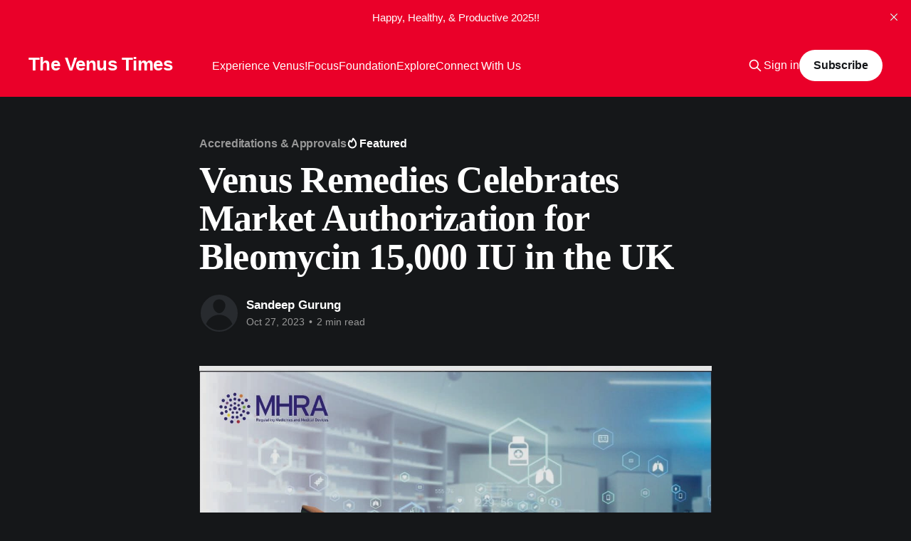

--- FILE ---
content_type: text/html; charset=utf-8
request_url: https://times.venusremedies.com/the-venus-times-venus-remedies-celebrates-market-authorization-for-bleomycin-mhra-uk/
body_size: 7222
content:
<!DOCTYPE html>
<html lang="en" class="dark-mode">
<head>

    <title>Venus Remedies&#x27; Bleomycin Receives UK Market Authorization</title>
    <meta charset="utf-8" />
    <meta http-equiv="X-UA-Compatible" content="IE=edge" />
    <meta name="HandheldFriendly" content="True" />
    <meta name="viewport" content="width=device-width, initial-scale=1.0" />
    
    <link rel="preload" as="style" href="/assets/built/screen.css?v=c5d19d439b" />
    <link rel="preload" as="script" href="/assets/built/casper.js?v=c5d19d439b" />

    <link rel="stylesheet" type="text/css" href="/assets/built/screen.css?v=c5d19d439b" />

    <meta name="description" content="Venus Pharma GmbH achieves MHRA (United Kingdom) approval for Bleomycin 15,000 IU, advancing global cancer care with innovative solutions.">
    <link rel="icon" href="https://www.times.venusremedies.com/content/images/size/w256h256/2022/07/MicrosoftTeams-image--12-.png" type="image/png">
    <link rel="canonical" href="https://www.times.venusremedies.com/the-venus-times-venus-remedies-celebrates-market-authorization-for-bleomycin-mhra-uk/">
    <meta name="referrer" content="no-referrer-when-downgrade">
    
    <meta property="og:site_name" content="The Venus Times">
    <meta property="og:type" content="article">
    <meta property="og:title" content="Venus Remedies&#x27; Bleomycin Receives UK Market Authorization">
    <meta property="og:description" content="Venus Pharma GmbH achieves MHRA (United Kingdom) approval for Bleomycin 15,000 IU, advancing global cancer care with innovative solutions.">
    <meta property="og:url" content="https://www.times.venusremedies.com/the-venus-times-venus-remedies-celebrates-market-authorization-for-bleomycin-mhra-uk/">
    <meta property="og:image" content="https://www.times.venusremedies.com/content/images/2025/05/newsletter04-min-1.jpg">
    <meta property="article:published_time" content="2023-10-27T06:42:00.000Z">
    <meta property="article:modified_time" content="2025-05-28T03:27:15.000Z">
    <meta property="article:tag" content="Accreditations &amp;amp; Approvals">
    
    <meta property="article:publisher" content="https://www.facebook.com/venusremedies/">
    <meta name="twitter:card" content="summary_large_image">
    <meta name="twitter:title" content="Venus Remedies&#x27; Bleomycin Receives UK Market Authorization">
    <meta name="twitter:description" content="Venus Pharma GmbH achieves MHRA (United Kingdom) approval for Bleomycin 15,000 IU, advancing global cancer care with innovative solutions.">
    <meta name="twitter:url" content="https://www.times.venusremedies.com/the-venus-times-venus-remedies-celebrates-market-authorization-for-bleomycin-mhra-uk/">
    <meta name="twitter:image" content="https://www.times.venusremedies.com/content/images/2025/05/newsletter04-min-1.jpg">
    <meta name="twitter:label1" content="Written by">
    <meta name="twitter:data1" content="Sandeep Gurung">
    <meta name="twitter:label2" content="Filed under">
    <meta name="twitter:data2" content="Accreditations &amp; Approvals">
    <meta name="twitter:site" content="@remediesvenus">
    <meta property="og:image:width" content="1200">
    <meta property="og:image:height" content="576">
    
    <script type="application/ld+json">
{
    "@context": "https://schema.org",
    "@type": "Article",
    "publisher": {
        "@type": "Organization",
        "name": "The Venus Times",
        "url": "https://www.times.venusremedies.com/",
        "logo": {
            "@type": "ImageObject",
            "url": "https://www.times.venusremedies.com/content/images/size/w256h256/2022/07/MicrosoftTeams-image--12-.png",
            "width": 60,
            "height": 60
        }
    },
    "author": {
        "@type": "Person",
        "name": "Sandeep Gurung",
        "url": "https://www.times.venusremedies.com/author/sandeep/",
        "sameAs": []
    },
    "headline": "Venus Remedies&#x27; Bleomycin Receives UK Market Authorization",
    "url": "https://www.times.venusremedies.com/the-venus-times-venus-remedies-celebrates-market-authorization-for-bleomycin-mhra-uk/",
    "datePublished": "2023-10-27T06:42:00.000Z",
    "dateModified": "2025-05-28T03:27:15.000Z",
    "image": {
        "@type": "ImageObject",
        "url": "https://www.times.venusremedies.com/content/images/2025/05/newsletter04-min-1.jpg",
        "width": 1200,
        "height": 576
    },
    "keywords": "Accreditations & Approvals",
    "description": "Venus Remedies is thrilled to announce a significant achievement in its ongoing mission to enhance cancer care with innovative solutions. The company&#x27;s German subsidiary, Venus Pharma GmbH, has secured market authorization in the United Kingdom for Bleomycin 15,000 IU Powder for Solution for Injection/Infusion, marking a remarkable milestone for the organization.\n\nA Breakthrough in Cancer Care\n\nBleomycin 15,000 IU is a potent medication containing the active ingredient bleomycin sulfate. It belo",
    "mainEntityOfPage": "https://www.times.venusremedies.com/the-venus-times-venus-remedies-celebrates-market-authorization-for-bleomycin-mhra-uk/"
}
    </script>

    <meta name="generator" content="Ghost 5.75">
    <link rel="alternate" type="application/rss+xml" title="The Venus Times" href="https://www.times.venusremedies.com/rss/">
    <script defer src="https://cdn.jsdelivr.net/ghost/portal@~2.36/umd/portal.min.js" data-i18n="false" data-ghost="https://www.times.venusremedies.com/" data-key="89a02812a5e2df62df9ad0a435" data-api="https://www.times.venusremedies.com/ghost/api/content/" crossorigin="anonymous"></script><style id="gh-members-styles">.gh-post-upgrade-cta-content,
.gh-post-upgrade-cta {
    display: flex;
    flex-direction: column;
    align-items: center;
    font-family: -apple-system, BlinkMacSystemFont, 'Segoe UI', Roboto, Oxygen, Ubuntu, Cantarell, 'Open Sans', 'Helvetica Neue', sans-serif;
    text-align: center;
    width: 100%;
    color: #ffffff;
    font-size: 16px;
}

.gh-post-upgrade-cta-content {
    border-radius: 8px;
    padding: 40px 4vw;
}

.gh-post-upgrade-cta h2 {
    color: #ffffff;
    font-size: 28px;
    letter-spacing: -0.2px;
    margin: 0;
    padding: 0;
}

.gh-post-upgrade-cta p {
    margin: 20px 0 0;
    padding: 0;
}

.gh-post-upgrade-cta small {
    font-size: 16px;
    letter-spacing: -0.2px;
}

.gh-post-upgrade-cta a {
    color: #ffffff;
    cursor: pointer;
    font-weight: 500;
    box-shadow: none;
    text-decoration: underline;
}

.gh-post-upgrade-cta a:hover {
    color: #ffffff;
    opacity: 0.8;
    box-shadow: none;
    text-decoration: underline;
}

.gh-post-upgrade-cta a.gh-btn {
    display: block;
    background: #ffffff;
    text-decoration: none;
    margin: 28px 0 0;
    padding: 8px 18px;
    border-radius: 4px;
    font-size: 16px;
    font-weight: 600;
}

.gh-post-upgrade-cta a.gh-btn:hover {
    opacity: 0.92;
}</style>
    <script defer src="https://cdn.jsdelivr.net/ghost/sodo-search@~1.1/umd/sodo-search.min.js" data-key="89a02812a5e2df62df9ad0a435" data-styles="https://cdn.jsdelivr.net/ghost/sodo-search@~1.1/umd/main.css" data-sodo-search="https://www.times.venusremedies.com/" crossorigin="anonymous"></script>
    <script defer src="https://cdn.jsdelivr.net/ghost/announcement-bar@~1.1/umd/announcement-bar.min.js" data-announcement-bar="https://www.times.venusremedies.com/" data-api-url="https://www.times.venusremedies.com/members/api/announcement/" crossorigin="anonymous"></script>
    <link href="https://www.times.venusremedies.com/webmentions/receive/" rel="webmention">
    <script defer src="/public/cards.min.js?v=c5d19d439b"></script>
    <link rel="stylesheet" type="text/css" href="/public/cards.min.css?v=c5d19d439b">
    <script defer src="/public/comment-counts.min.js?v=c5d19d439b" data-ghost-comments-counts-api="https://www.times.venusremedies.com/members/api/comments/counts/"></script>
    <script defer src="/public/member-attribution.min.js?v=c5d19d439b"></script><style>:root {--ghost-accent-color: #ea0029;}</style>

</head>
<body class="post-template tag-accreditations tag-hash-venus-2 is-head-left-logo has-serif-title has-sans-body has-cover">
<div class="viewport">

    <header id="gh-head" class="gh-head outer">
        <div class="gh-head-inner inner">
            <div class="gh-head-brand">
                <a class="gh-head-logo no-image" href="https://www.times.venusremedies.com">
                        The Venus Times
                </a>
                <button class="gh-search gh-icon-btn" aria-label="Search this site" data-ghost-search><svg xmlns="http://www.w3.org/2000/svg" fill="none" viewBox="0 0 24 24" stroke="currentColor" stroke-width="2" width="20" height="20"><path stroke-linecap="round" stroke-linejoin="round" d="M21 21l-6-6m2-5a7 7 0 11-14 0 7 7 0 0114 0z"></path></svg></button>
                <button class="gh-burger"></button>
            </div>

            <nav class="gh-head-menu">
                <ul class="nav">
    <li class="nav-experience-venus"><a href="https://www.times.venusremedies.com/the-venus-experience/">Experience Venus!</a></li>
    <li class="nav-focus"><a href="https://www.times.venusremedies.com/tag/latest-news/">Focus</a></li>
    <li class="nav-foundation"><a href="https://www.times.venusremedies.com/Foundation/">Foundation</a></li>
    <li class="nav-explore"><a href="https://www.times.venusremedies.com/Explore/">Explore</a></li>
    <li class="nav-connect-with-us"><a href="https://www.times.venusremedies.com/Contact/">Connect With Us</a></li>
</ul>

            </nav>

            <div class="gh-head-actions">
                    <button class="gh-search gh-icon-btn" data-ghost-search><svg xmlns="http://www.w3.org/2000/svg" fill="none" viewBox="0 0 24 24" stroke="currentColor" stroke-width="2" width="20" height="20"><path stroke-linecap="round" stroke-linejoin="round" d="M21 21l-6-6m2-5a7 7 0 11-14 0 7 7 0 0114 0z"></path></svg></button>
                    <div class="gh-head-members">
                                <a class="gh-head-link" href="#/portal/signin" data-portal="signin">Sign in</a>
                                <a class="gh-head-button" href="#/portal/signup" data-portal="signup">Subscribe</a>
                    </div>
            </div>
        </div>
    </header>

    <div class="site-content">
        



<main id="site-main" class="site-main">
<article class="article post tag-accreditations tag-hash-venus-2 featured image-small">

    <header class="article-header gh-canvas">

        <div class="article-tag post-card-tags">
                <span class="post-card-primary-tag">
                    <a href="/tag/accreditations/">Accreditations &amp; Approvals</a>
                </span>
                <span class="post-card-featured"><svg width="16" height="17" viewBox="0 0 16 17" fill="none" xmlns="http://www.w3.org/2000/svg">
    <path d="M4.49365 4.58752C3.53115 6.03752 2.74365 7.70002 2.74365 9.25002C2.74365 10.6424 3.29678 11.9778 4.28134 12.9623C5.26591 13.9469 6.60127 14.5 7.99365 14.5C9.38604 14.5 10.7214 13.9469 11.706 12.9623C12.6905 11.9778 13.2437 10.6424 13.2437 9.25002C13.2437 6.00002 10.9937 3.50002 9.16865 1.68127L6.99365 6.25002L4.49365 4.58752Z" stroke="currentColor" stroke-width="2" stroke-linecap="round" stroke-linejoin="round"></path>
</svg> Featured</span>
        </div>

        <h1 class="article-title">Venus Remedies Celebrates Market Authorization for Bleomycin 15,000 IU in the UK</h1>


        <div class="article-byline">
        <section class="article-byline-content">

            <ul class="author-list">
                <li class="author-list-item">
                    <a href="/author/sandeep/" class="author-avatar author-profile-image"><svg viewBox="0 0 24 24" xmlns="http://www.w3.org/2000/svg"><g fill="none" fill-rule="evenodd"><path d="M3.513 18.998C4.749 15.504 8.082 13 12 13s7.251 2.504 8.487 5.998C18.47 21.442 15.417 23 12 23s-6.47-1.558-8.487-4.002zM12 12c2.21 0 4-2.79 4-5s-1.79-4-4-4-4 1.79-4 4 1.79 5 4 5z" fill="#FFF"/></g></svg>
</a>
                </li>
            </ul>

            <div class="article-byline-meta">
                <h4 class="author-name"><a href="/author/sandeep/">Sandeep Gurung</a></h4>
                <div class="byline-meta-content">
                    <time class="byline-meta-date" datetime="2023-10-27">Oct 27, 2023</time>
                        <span class="byline-reading-time"><span class="bull">&bull;</span> 2 min read</span>
                </div>
            </div>

        </section>
        </div>

            <figure class="article-image">
                <img
                    srcset="/content/images/size/w300/2025/05/newsletter04-min-1.jpg 300w,
                            /content/images/size/w600/2025/05/newsletter04-min-1.jpg 600w,
                            /content/images/size/w1000/2025/05/newsletter04-min-1.jpg 1000w,
                            /content/images/size/w2000/2025/05/newsletter04-min-1.jpg 2000w"
                    sizes="(min-width: 1400px) 1400px, 92vw"
                    src="/content/images/size/w2000/2025/05/newsletter04-min-1.jpg"
                    alt="Venus Remedies Celebrates Market Authorization for Bleomycin 15,000 IU in the UK"
                />
            </figure>

    </header>

    <section class="gh-content gh-canvas">
        <p>Venus Remedies is thrilled to announce a significant achievement in its ongoing mission to enhance cancer care with innovative solutions. The company's German subsidiary, Venus Pharma GmbH, has secured market authorization in the United Kingdom for Bleomycin 15,000 IU Powder for Solution for Injection/Infusion, marking a remarkable milestone for the organization.</p><p><strong>A Breakthrough in Cancer Care</strong></p><p>Bleomycin 15,000 IU is a potent medication containing the active ingredient bleomycin sulfate. It belongs to the group of medicines known as cytostatic drugs, designed specifically to combat cancer. This class of medications, commonly referred to as chemotherapy, is celebrated for its efficacy in targeting cancer cells and preventing their uncontrolled division.</p><p>This versatile medication finds applications in the treatment of certain types of squamous cell carcinomas in the head and neck, cervix, and external genitalia. It also plays a crucial role in treating severe lymph node cancers like Hodgkin's disease and non-Hodgkin's lymphoma of intermediate and high malignancy, testicular cancer, and cancer-related fluid accumulation in the lungs.</p><p>Bleomycin can be administered as a standalone treatment or in combination with other cancer medications and radiotherapy, highlighting its effectiveness and utility in cancer care. This success in the United Kingdom further reinforces its reputation in the global market.</p><p><strong>Global Impact of Venus Remedies</strong></p><p>Venus Remedies has achieved a significant milestone by obtaining market authorization for Bleomycin products in the United Kingdom. With this latest addition, the company now holds a total of 15 Market Authorizations (MA) for Bleomycin products worldwide. In its dedication to making Bleomycin more accessible, Venus Remedies has submitted sixteen additional applications to Ministries of Health (MOHs) across the globe, thus securing registrations in regions including Africa, Asia, the Middle East, the Commonwealth of Independent States (CIS), North America, and South America.</p><p><strong>A Message from Venus Remedies' Leadership</strong></p><p>Saransh Chaudhary, the CEO of Venus Medicines Research Center, expressed his pride in the achievement, stating, "At Venus, our mission is to improve the lives of cancer patients by providing cutting-edge treatments. The UK's market authorization for Bleomycin 15,000 IU Powder for Solution for Injection/Infusion is a significant step towards realizing this mission. We remain dedicated to enhancing healthcare solutions and are committed to pursuing additional authorizations to reach even more patients in need."</p><p>For Venus Pharma GmbH, this accomplishment is a significant validation of the company's commitment to pharmaceutical excellence. Obtaining market authorization from a regulatory agency as reputable as the Medicines and Healthcare products Regulatory Agency (MHRA) in the United Kingdom enhances the company's reputation, not only in the UK but also on the international stage. It signifies the company's competence in delivering pharmaceutical products that can positively impact the lives of patients facing the challenges of cancer.</p><p>Ashutosh Jain, CEO of Venus Pharma GmbH, remarked, "Obtaining market authorization from MHRA is a momentous accomplishment for Venus Pharma GmbH. It enables the company to play a pivotal role in advancing cancer care and improving the quality of life for patients facing this challenging disease."</p><p>The achievement of market authorization in the UK for Bleomycin 15,000 IU Powder for Solution for Injection/Infusion stands as a testament to Venus Remedies' commitment to advancing cancer care and further solidifies the company's global presence in the pharmaceutical industry. This success is a significant step towards the company's vision of providing cutting-edge treatments and improving the lives of cancer patients worldwide.</p>
    </section>

        <section class="article-comments gh-canvas">
            
        <script defer src="https://cdn.jsdelivr.net/ghost/comments-ui@~0.13/umd/comments-ui.min.js" data-ghost-comments="https://www.times.venusremedies.com/" data-api="https://www.times.venusremedies.com/ghost/api/content/" data-admin="https://www.times.venusremedies.com/ghost/" data-key="89a02812a5e2df62df9ad0a435" data-title="null" data-count="true" data-post-id="6549b80c564c1c0001516034" data-color-scheme="auto" data-avatar-saturation="60" data-accent-color="#ea0029" data-comments-enabled="all" data-publication="The Venus Times" crossorigin="anonymous"></script>
    
        </section>

</article>
</main>




            <aside class="read-more-wrap outer">
                <div class="read-more inner">
                        
<article class="post-card post keep-ratio">

    <a class="post-card-image-link" href="/welcoming-the-new-year-together-at-venus-remedies/">

        <img class="post-card-image"
            srcset="/content/images/size/w300/2026/01/new-year-venus-.png 300w,
                    /content/images/size/w600/2026/01/new-year-venus-.png 600w,
                    /content/images/size/w1000/2026/01/new-year-venus-.png 1000w,
                    /content/images/size/w2000/2026/01/new-year-venus-.png 2000w"
            sizes="(max-width: 1000px) 400px, 800px"
            src="/content/images/size/w600/2026/01/new-year-venus-.png"
            alt="Welcoming the New Year Together at Venus Remedies"
            loading="lazy"
        />


    </a>

    <div class="post-card-content">

        <a class="post-card-content-link" href="/welcoming-the-new-year-together-at-venus-remedies/">
            <header class="post-card-header">
                <div class="post-card-tags">
                </div>
                <h2 class="post-card-title">
                    Welcoming the New Year Together at Venus Remedies
                </h2>
            </header>
                <div class="post-card-excerpt">A fresh beginning marked by shared values and leadership guidance, Venus Remedies welcomed the New Year with optimism, unity, and a renewed commitment to doing things right from the very start.</div>
        </a>

        <footer class="post-card-meta">
            <time class="post-card-meta-date" datetime="2026-01-07">Jan 7, 2026</time>
                <span class="post-card-meta-length">2 min read</span>
                <script
    data-ghost-comment-count="6958f391e217830001a45301"
    data-ghost-comment-count-empty=""
    data-ghost-comment-count-singular="comment"
    data-ghost-comment-count-plural="comments"
    data-ghost-comment-count-tag="span"
    data-ghost-comment-count-class-name=""
    data-ghost-comment-count-autowrap="true"
>
</script>
        </footer>

    </div>

</article>
                        
<article class="post-card post keep-ratio">

    <a class="post-card-image-link" href="/glimpses-of-2025-at-venus-remedies/">

        <img class="post-card-image"
            srcset="/content/images/size/w300/2026/01/website-banner--4-.png 300w,
                    /content/images/size/w600/2026/01/website-banner--4-.png 600w,
                    /content/images/size/w1000/2026/01/website-banner--4-.png 1000w,
                    /content/images/size/w2000/2026/01/website-banner--4-.png 2000w"
            sizes="(max-width: 1000px) 400px, 800px"
            src="/content/images/size/w600/2026/01/website-banner--4-.png"
            alt="Glimpses of 2025 at Venus Remedies"
            loading="lazy"
        />


    </a>

    <div class="post-card-content">

        <a class="post-card-content-link" href="/glimpses-of-2025-at-venus-remedies/">
            <header class="post-card-header">
                <div class="post-card-tags">
                </div>
                <h2 class="post-card-title">
                    Glimpses of 2025 at Venus Remedies
                </h2>
            </header>
                <div class="post-card-excerpt">From milestones and moments to people and purpose, 2025 at Venus Remedies showcased how steady collaboration and shared values turn everyday efforts into lasting progress.</div>
        </a>

        <footer class="post-card-meta">
            <time class="post-card-meta-date" datetime="2026-01-06">Jan 6, 2026</time>
                <span class="post-card-meta-length">3 min read</span>
                <script
    data-ghost-comment-count="6958efdfe217830001a452cd"
    data-ghost-comment-count-empty=""
    data-ghost-comment-count-singular="comment"
    data-ghost-comment-count-plural="comments"
    data-ghost-comment-count-tag="span"
    data-ghost-comment-count-class-name=""
    data-ghost-comment-count-autowrap="true"
>
</script>
        </footer>

    </div>

</article>
                        
<article class="post-card post keep-ratio">

    <a class="post-card-image-link" href="/graduation-ceremony-2025-celebrating-learning-at-venus-remedies/">

        <img class="post-card-image"
            srcset="/content/images/size/w300/2026/01/website-banner--3-.png 300w,
                    /content/images/size/w600/2026/01/website-banner--3-.png 600w,
                    /content/images/size/w1000/2026/01/website-banner--3-.png 1000w,
                    /content/images/size/w2000/2026/01/website-banner--3-.png 2000w"
            sizes="(max-width: 1000px) 400px, 800px"
            src="/content/images/size/w600/2026/01/website-banner--3-.png"
            alt="Graduation Ceremony 2025: Celebrating Learning at Venus Remedies"
            loading="lazy"
        />


    </a>

    <div class="post-card-content">

        <a class="post-card-content-link" href="/graduation-ceremony-2025-celebrating-learning-at-venus-remedies/">
            <header class="post-card-header">
                <div class="post-card-tags">
                </div>
                <h2 class="post-card-title">
                    Graduation Ceremony 2025: Celebrating Learning at Venus Remedies
                </h2>
            </header>
                <div class="post-card-excerpt">A celebration of steady learning and shared progress, Graduation Ceremony 2025 at Venus Remedies honored growth, discipline, and the people building a future-ready organization.</div>
        </a>

        <footer class="post-card-meta">
            <time class="post-card-meta-date" datetime="2026-01-06">Jan 6, 2026</time>
                <span class="post-card-meta-length">3 min read</span>
                <script
    data-ghost-comment-count="6958ed7ce217830001a452af"
    data-ghost-comment-count-empty=""
    data-ghost-comment-count-singular="comment"
    data-ghost-comment-count-plural="comments"
    data-ghost-comment-count-tag="span"
    data-ghost-comment-count-class-name=""
    data-ghost-comment-count-autowrap="true"
>
</script>
        </footer>

    </div>

</article>
                </div>
            </aside>



    </div>

    <footer class="site-footer outer">
        <div class="inner">
            <section class="copyright"><a href="https://www.times.venusremedies.com">The Venus Times</a> &copy; 2026</section>
            <nav class="site-footer-nav">
                <ul class="nav">
    <li class="nav-venus-remedies-limited"><a href="https://venusremedies.com/">Venus Remedies Limited</a></li>
    <li class="nav-venus-medicine-research-centre"><a href="https://www.vmrcindia.com/">Venus Medicine Research Centre</a></li>
    <li class="nav-venus-pharma-gmbh"><a href="https://www.venuspharmagmbh.de/">Venus Pharma GmbH</a></li>
    <li class="nav-r3set-natural-pain-reliever"><a href="https://reset.in/">R3SET Natural Pain Reliever</a></li>
    <li class="nav-sterloc-natural-disinfectant"><a href="https://www.sterloc.com/">STERLOC Natural Disinfectant</a></li>
</ul>

            </nav>
            <div class="gh-powered-by"><a href="https://ghost.org/" target="_blank" rel="noopener">Powered by Ghost</a></div>
        </div>
    </footer>

</div>

    <div class="pswp" tabindex="-1" role="dialog" aria-hidden="true">
    <div class="pswp__bg"></div>

    <div class="pswp__scroll-wrap">
        <div class="pswp__container">
            <div class="pswp__item"></div>
            <div class="pswp__item"></div>
            <div class="pswp__item"></div>
        </div>

        <div class="pswp__ui pswp__ui--hidden">
            <div class="pswp__top-bar">
                <div class="pswp__counter"></div>

                <button class="pswp__button pswp__button--close" title="Close (Esc)"></button>
                <button class="pswp__button pswp__button--share" title="Share"></button>
                <button class="pswp__button pswp__button--fs" title="Toggle fullscreen"></button>
                <button class="pswp__button pswp__button--zoom" title="Zoom in/out"></button>

                <div class="pswp__preloader">
                    <div class="pswp__preloader__icn">
                        <div class="pswp__preloader__cut">
                            <div class="pswp__preloader__donut"></div>
                        </div>
                    </div>
                </div>
            </div>

            <div class="pswp__share-modal pswp__share-modal--hidden pswp__single-tap">
                <div class="pswp__share-tooltip"></div>
            </div>

            <button class="pswp__button pswp__button--arrow--left" title="Previous (arrow left)"></button>
            <button class="pswp__button pswp__button--arrow--right" title="Next (arrow right)"></button>

            <div class="pswp__caption">
                <div class="pswp__caption__center"></div>
            </div>
        </div>
    </div>
</div>
<script
    src="https://code.jquery.com/jquery-3.5.1.min.js"
    integrity="sha256-9/aliU8dGd2tb6OSsuzixeV4y/faTqgFtohetphbbj0="
    crossorigin="anonymous">
</script>
<script src="/assets/built/casper.js?v=c5d19d439b"></script>
<script>
$(document).ready(function () {
    // Mobile Menu Trigger
    $('.gh-burger').click(function () {
        $('body').toggleClass('gh-head-open');
    });
    // FitVids - Makes video embeds responsive
    $(".gh-content").fitVids();
});
</script>

<div class="font" style=" background-color: #15171A;height: auto;padding: 10px 0px;max-width: 100%;">



        <table class="fonts" style="align-items: center;justify-content: center;color: #ffffff;gap: 10px;width: auto;margin: auto;margin-bottom: 10px;">



          <tr>



            <td>



              <a class="a1" href="https://www.facebook.com/venusremedies/" target="_blank"><img class=""

                  src="https://app-rsrc.getbee.io/public/resources/social-networks-icon-sets/t-circle-white/facebook@2x.png"

                  alt="image" width="35" height="35" /> </a>



            </td>



            <td>



              <a class="a1" href="https://www.instagram.com/venusremedieslimited/" target="_blank"><img class=""

                  src="https://app-rsrc.getbee.io/public/resources/social-networks-icon-sets/t-circle-white/instagram@2x.png"

                  alt="image" width="35" height="35" /></a>



            </td>



            <td>



              <a class="a1" href="https://twitter.com/remediesvenus" target="_blank"><img class=""

                  src="https://app-rsrc.getbee.io/public/resources/social-networks-icon-sets/t-circle-white/twitter@2x.png"

                  alt="image" width="35" height="35" /></a>



            </td>



            <td>



              <a class="a1" href="https://www.youtube.com/c/VenusRemediesLimited" target="_blank"><img

                  class=""

                  src="https://app-rsrc.getbee.io/public/resources/social-networks-icon-sets/t-circle-white/youtube@2x.png"

                  alt="image" width="35" height="35" /></a>



            </td>

            <td>



              <a class="a1" href="https://www.linkedin.com/company/venusremedies/" target="_blank"><img

                  class=""

                  src="https://app-rsrc.getbee.io/public/resources/social-networks-icon-sets/t-circle-white/linkedin@2x.png"

                  alt="image" width="35" height="35" /></a>



            </td>



          </tr>



        </table>



      



      </div>

</body>
</html>
